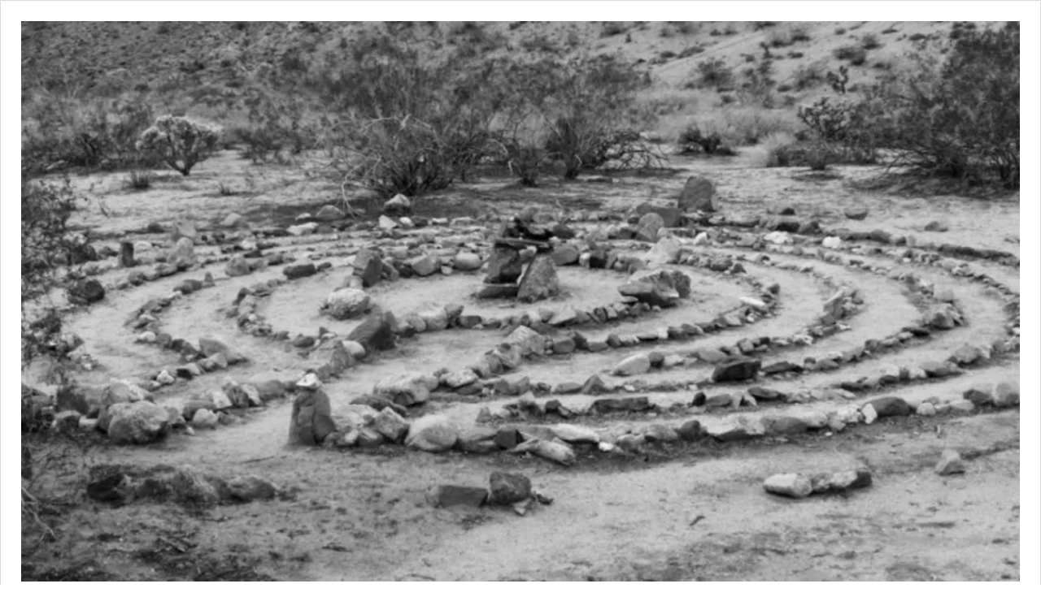

--- FILE ---
content_type: text/css
request_url: https://at250.org/wp-content/cache/wpfc-minified/7uyqccig/c4y92.css
body_size: 2024
content:
.cminds_settings_description .button.cmf-cleanup-button{color:#A00}.cminds_settings_description .button.cmf-cleanup-button:hover{color:red}span.footnoteLink,a.footnoteLink{text-decoration:none!important;border-bottom:dotted 1px}#footnoteList .footnoteLink{border:none}.footnoteLink>span{border-bottom:dotted 1px}a.footnoteLink:hover{text-decoration:none!important}#footnote-categories{float:right;margin:0}.footnote_loading{background:url(//at250.org/wp-content/plugins/cm-footnotes/assets/css/images/ajax-loader.gif) no-repeat center center;background-color:#DDD;position:absolute;width:100%;height:100%;opacity:.5;display:none}.footnote_replacements_list tr:hover{background-color:#EEE}.footnote_replacements_list th{font-weight:700}div.cmf_field_help{display:inline-block;width:15px;height:15px;background-image:url(//at250.org/wp-content/plugins/cm-footnotes/assets/css/images/help.png);background-repeat:no-repeat;cursor:pointer;min-width:15px;margin-left:5px}div.cmf_field_help:hover{background-image:url(//at250.org/wp-content/plugins/cm-footnotes/assets/css/images/help_hover.png)}div.cmf_help{display:inline-block;width:15px;height:15px;background-image:url(//at250.org/wp-content/plugins/cm-footnotes/assets/css/images/help.png);cursor:pointer;margin-right:5px}div.cmf_help:hover{background-image:url(//at250.org/wp-content/plugins/cm-footnotes/assets/css/images/help_hover.png)}.cm-showhide-handle{cursor:pointer}.cmf-post-tags a{cursor:pointer}.server-info-table span{color:green;font-weight:700}.server-info-table strong{color:red;font-weight:700}select#cmf_footnoteID{max-width:350px}div.cminds_call_to_action{display:flex}div.cminds_call_to_action .inner_box{border:1px solid #999;padding:0 .5em .5em;margin:0 auto;min-width:290px}div.cminds_call_to_action a{text-decoration:none}div.cminds_settings_description{float:left;max-width:55%}.cm-foot-meta-header{text-align:center;background-color:#f0f0f0;font-size:13px;font-weight:700;text-transform:uppercase}.cm-foot-meta-header-block{border:1px solid #aaa;padding:8px;background-color:#f0f0f0;display:flex;flex-direction:row;justify-content:space-around}.cm-foot-meta-header__id,.cm_footnote_definitions_td_id{width:5%}.cm-foot-meta-header__definition,.cm_footnote_definitions_td_content,textarea.cm_footnote_definitions_row_content{width:40%}.cm-foot-meta-header__extlink,.cm_footnote_definitions_td_extlink{width:30%}.popupdash{display:none}.cm-foot-meta-values-block{padding:20px 10px;display:flex;flex-direction:row;justify-content:space-between}input[name="cm_footnote_definitions_row_id[]"]{width:100%}.cm-foot-meta-header__dashicon{width:clamp(50px, 90px, 12%)}.cm-foot-meta-dashicons-block{width:clamp(50px, 90px, 12%)}.cm-foot-meta-values-block:nth-child(odd){background:#f5f5f5}.icon16{padding-top:0!important}.ws_select_icon{width:40px}textarea.cm_footnote_definitions_row_content{width:100%}textarea.cm_footnote_definitions_row_extlink{width:100%;height:28px}.cm_footnote_definitions_row_remove img{margin-left:5px}input[name="cm_footnote_dashicons_row_dashicons[]"]{display:none}a#cm_footnote_add_new_definition,a#cm_footnote_add_new_definition:focus,a#cm_footnote_add_new_definition:active{text-decoration:none;border:none;outline:0;box-shadow:none}#cm_footnote_add_new_definition>img{width:30px}a.cm_footnote_definitions_row_remove>img{width:20px;height:20px}#cmfSimpleFootnoteDefinitionBox{width:100%}.cmfSimpleFootnoteDefinitionItem{line-height:normal}#cmfSimpleFootnoteDefinitionBox .cmfSimpleFootnoteDefinitionItem .cmfSimpleFootnoteDefinitionItemId{display:inline-block;vertical-align:top;padding:5px;margin-right:10px}#cmfSimpleFootnoteDefinitionBox .cmfSimpleFootnoteDefinitionItem .cmfSimpleFootnoteDefinitionItemContent{width:90%}.cmfSimpleFootnoteDefinitionExtLink a{font-size:small;margin-left:10px}.cmfSimpleTooltipExtLink a{font-size:inherit;margin-left:10px}.cm-footnote-backlink{color:blue;text-decoration:none}.cmf_simple_footnote_link,.cmf_footnotes_table tbody tr td a,.cmf_has_footnote a{color:blue;text-decoration:none!important;box-shadow:none!important}.cmf_footnotes_wrapper{width:100%!important}.cmfSimpleFootnoteDefinitionItem span{display:inline;padding:0px!important;margin:0px!important;line-height:22px!important;font-size:1rem}.cmfSimpleFootnoteDefinitionItem span:nth-child(1),.cmfSimpleFootnoteDefinitionItem span:nth-child(2){display:inline-block;margin-right:3px!important}.ui-tooltip,.arrow:after{opacity:1}.ui-tooltip{padding:10px 20px;border-radius:3px;font:12px "Helvetica Neue",Sans-Serif}.arrow{width:70px;height:16px;overflow:hidden;position:absolute;left:50%;margin-left:-35px;bottom:-16px}.arrow.top{top:-16px;bottom:auto}.arrow.left{left:20%}.arrow:after{content:"";position:absolute;left:20px;top:-20px;width:25px;height:25px;-webkit-transform:rotate(45deg);-ms-transform:rotate(45deg);transform:rotate(45deg)}.arrow.top:after{bottom:-20px;top:auto}.postblock{margin-bottom:15px}.postblock-5 input,.postblock-5 button{display:inline-block}.postblock-5 button{padding:0px!important;width:40px;text-align:center;height:27px!important;line-height:26px!important;box-shadow:none!important}.postblock-5 button>div{padding:0;margin:0;display:inline-block!important;float:none;width:auto;height:auto}.postblock-5 button>div:before{height:auto!important;width:auto!important;padding:0px!important;line-height:27px!important}.postblock-5 .custom-dash-show-ft,.popupdash{position:absolute;width:100%;background:#fff;padding:10px;box-sizing:border-box;z-index:999;border:1px solid #ccc;top:160px;text-align:left;right:0}.postblock-5 .custom-dash-show-ft>div,.popupdash>div{display:inline-block;float:none;vertical-align:top;width:10%;text-align:center}.postblock-5 .custom-dash-show-ft>div>div,.popupdash>div>div{margin:0px!important;float:none}.postblock-5 .custom-dash-show-ft>div>div:hover:before,.popupdash>div>div:hover:before{color:blue}.postblock-5 button>span{height:27px;line-height:27px;margin:0 auto}.removeicon-ft,.remve-icon{margin-left:4px!important;border-radius:4px;background:#7f7f7f!important;color:#fff!important}.popupdash{top:70px}.csvdemo{width:900px}.type1,.type2,.type3,.type4{font-size:12px;display:inline-block;line-height:15px}.type1:before{content:"["}.type1:after{content:"]"}.type2:before{content:"{"}.type2:after{content:"}"}.type4,.type3{background:blue;color:#fff!important;padding:0 5px;min-width:18px;text-align:center}.type4:after{content:"";position:absolute;border-top:5px solid blue;border-right:5px solid #fff0;border-bottom:5px solid #fff0;border-left:5px solid #fff0;bottom:-10px;left:22%}sup{line-height:10px}.footnoteLink .cmf_footnote_img,.cmf_footnote_row .cmf_footnote_img{display:block;max-width:50px;width:auto}img.cmf_footnote_img{padding-top:10px;display:block}input#footnote-search-term{width:30%;height:21px;box-sizing:border-box;border-style:solid;border-width:1px;font-size:14px}#cm_footnote_definitions_flexbox_block__header{display:flex;flex-direction:row;height:1.6rem;color:dimgrey;font-size:1rem;text-align:center}#cm_footnote_definitions_flexbox_block__header-id{width:15%;border:1px solid grey;border-radius:3px}.cmf-pro-only{border:3px solid purple;margin-top:25px;padding:0 5px 5px 0}.cmf-pro-only *{opacity:.7}.cmf-pro-only::before{content:'Available in pro version';color:purple;font-size:19px;font-weight:700;position:absolute;top:35px;background:#fff;left:calc(100% / 2.3)}.cmf-pro-only .disabled-link{text-decoration:underline;color:gray}.cmf_shortcode>input{border:none;background-color:inherit;font-size:1rem;font-style:italic;color:#636363}.cmf_shortcode>button{background-color:inherit;border:none;font-size:.9rem;font-style:oblique;color:#587aa5;text-decoration-line:underline}.cmf_shortcode>button:hover{cursor:pointer}.custm-ftnote-tbl::before{content:'Available in pro version';color:purple;font-size:19px;font-weight:700;position:absolute;text-align:center;top:220px;right:calc(100% / 5.3);background:#f0f0f0;z-index:99}.custm-ftnote-tbl::after{content:"";position:absolute;top:247px;bottom:65px;right:calc(100% / 16);width:calc(100% / 2.3);border:3px solid purple;pointer-events:none}.cm-foot-meta-header-block{padding-top:35px}